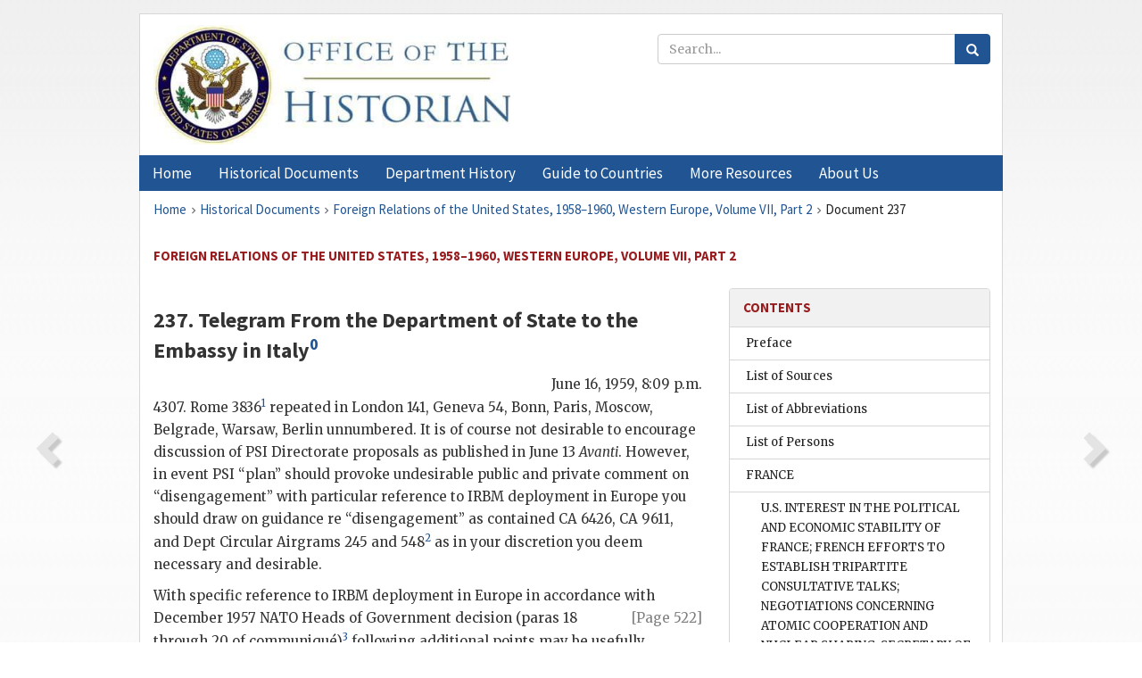

--- FILE ---
content_type: text/html;charset=utf-8
request_url: https://history.state.gov/historicaldocuments/frus1958-60v07p2/d237
body_size: 11176
content:
<!DOCTYPE html>
<html data-template="pages:app-root" lang="en" data-app=""><head><meta name="viewport" content="width=device-width, initial-scale=1.0"><meta name="description" content="history.state.gov 3.0 shell"><link href="/resources/images/favicon.ico" rel="shortcut icon"><script src="">(function(w,d,s,l,i){w[l]=w[l]||[];w[l].push({'gtm.start':
        new Date().getTime(),event:'gtm.js'});var f=d.getElementsByTagName(s)[0],
        j=d.createElement(s),dl=l!='dataLayer'?'&l='+l:'';j.async=true;j.src=
        'https://www.googletagmanager.com/gtm.js?id='+i+dl;f.parentNode.insertBefore(j,f);
        })(window,document,'script','dataLayer','GTM-WBD65RCC');</script><link href="/resources/css/all.css" rel="stylesheet" type="text/css"><title>Historical Documents - Office of the Historian</title></head><body id="body">
        <!-- Google Tag Manager (noscript) -->
        <noscript><iframe src="https://www.googletagmanager.com/ns.html?id=GTM-WBD65RCC" height="0" width="0" style="display:none;visibility:hidden"></iframe></noscript>
        <!-- End Google Tag Manager (noscript) -->
        <header class="hsg-header">
            <section class="hsg-grid hsg-header-inner">
                <div class="container hsg-header-content">
                    <div class="row">
                        <div class="col-sm-7">
                            <a href="/">
                                <img src="/resources/images/Office-of-the-Historian-logo_500x168.jpg" class="img-responsive" width="400" alt="Office of the Historian">
                            </a>
                        </div>
                        <div class="col-sm-5">
                            
                                <div class="banner__search">
                                    <div class="searchbox">
                                        <form action="/search" method="get" class="main-form" id="navigationSearchForm">
                                            <p class="form-group">
                                                <!-- Search: -->
                                                <input type="text" size="15" name="q" placeholder="Search..." class="form-control" id="search-box">
                                                <button type="submit" class="hsg-link-button search-button btn">
                                                    <i class="hsg-search-button-icon"></i>
                                                </button>
                                            </p>
                                        </form>
                                    </div>
                                </div>
                            
                        </div>
                    </div>
                </div>
            </section>
        </header>

        <nav role="navigation" class="hsg-nav navbar navbar-default">
            <div class="container hsg-nav-content">
                <div class="navbar-header">
                    <button type="button" class="navbar-toggle collapsed" data-toggle="collapse" data-target="#navbar-collapse-1" aria-expanded="false">
                        <span class="sr-only">Menu</span>
                        <i class="fa fa-bars"></i>
                        <span class="toggle-text">Menu</span>
                    </button>
                    <!--<a data-template="config:app-title" class="navbar-brand" href="./index.html">App Title</a>-->
                </div>
                <div class="navbar-collapse collapse" id="navbar-collapse-1">
                    <ul class="nav navbar-nav">
                        <li class="dropdown">
                            <a href="/" shape="rect">
                                <span>Home</span>
                            </a>
                        </li>
                        <li class="dropdown">
                            <a href="/historicaldocuments" class="dropdown-toggle" data-toggle="dropdown" role="button" aria-haspopup="true" aria-expanded="false">
                                <span>Historical Documents</span>
                            </a>
                            <ul class="dropdown-menu">
                                <li>
                                    <a href="/historicaldocuments">
                                        <em>Foreign Relations of the United States</em>
                                    </a>
                                </li>
                                <li>
                                    <a href="/historicaldocuments/about-frus">About the
                                            <em>Foreign Relations</em> Series</a>
                                </li>
                                <li>
                                    <a href="/historicaldocuments/status-of-the-series">Status
                                        of the <em>Foreign Relations</em> Series</a>
                                </li>
                                <li>
                                    <a href="/historicaldocuments/frus-history">History of the
                                            <em>Foreign Relations</em> Series</a>
                                </li>
                                <li>
                                    <a href="/historicaldocuments/ebooks">Ebooks Initiative</a>
                                </li>
                                <li>
                                    <a href="/historicaldocuments/quarterly-releases">Quarterly
                                        Releases</a>
                                </li>
                            </ul>
                        </li>
                        <li id="index_nav" class="dropdown">
                            <a href="/departmenthistory" class="dropdown-toggle" data-toggle="dropdown" role="button" aria-haspopup="true" aria-expanded="false">
                                <span>Department History</span>
                            </a>
                            <ul class="dropdown-menu">
                                <li>
                                    <a href="/departmenthistory">Overview</a>
                                </li>
                                <!--
                                <li>
                                    <a href="$app/departmenthistory/timeline">Administrative
                                        Timeline</a>
                                </li>
                                -->
                                <li>
                                    <a href="/departmenthistory/people/secretaries">Biographies
                                        of the Secretaries of State</a>
                                </li>
                                <li>
                                    <a href="/departmenthistory/people/principals-chiefs">Principal Officers and Chiefs of Mission</a>
                                </li>
                                <li>
                                    <a href="/departmenthistory/travels/secretary">Travels of
                                        the Secretary of State</a>
                                </li>
                                <li>
                                    <a href="/departmenthistory/travels/president">Travels of
                                        the President</a>
                                </li>
                                <li>
                                    <a href="/departmenthistory/visits">Visits by Foreign Heads
                                        of State</a>
                                </li>
                                <li>
                                    <a href="/departmenthistory/wwi">World War I and the
                                        Department</a>
                                </li>
                                <li>
                                    <a href="/departmenthistory/buildings">Buildings of the
                                        Department of State</a>
                                </li>
                                <li>
                                    <a href="/departmenthistory/diplomatic-couriers">U.S.
                                        Diplomatic Couriers</a>
                                </li>
                            </ul>
                        </li>
                        <li id="countries_nav" class="dropdown">
                            <a href="/countries" class="dropdown-toggle" data-toggle="dropdown" role="button" aria-haspopup="true" aria-expanded="false">
                                <span>Guide to Countries</span>
                            </a>
                            <ul class="dropdown-menu">
                                <li>
                                    <a href="/countries">Guide to Country Recognition and
                                        Relations</a>
                                </li>
                                <li>
                                    <a href="/countries/archives">World Wide Diplomatic Archives
                                        Index</a>
                                </li>
                            </ul>
                        </li>
                        <li id="resources_nav" class="dropdown">
                            <a href="" class="dropdown-toggle" data-toggle="dropdown" role="button" aria-haspopup="true" aria-expanded="false">
                                <span>More Resources</span>
                            </a>
                            <ul class="dropdown-menu">
                                <li>
                                    <a href="/tags">Browse Resources by Subject Tag</a>
                                </li>
                                <li>
                                    <a href="/conferences">Conferences</a>
                                </li>
                                <li>
                                    <a href="/about/contact-us">Contact Us</a>
                                </li>
                                <li>
                                    <a href="/developer">Developer Resources &amp; APIs</a>
                                </li>
                                <li>
                                    <a href="/education">Educational Resources</a>
                                </li>
                                <li>
                                    <a href="/about/faq">Frequently Asked Questions</a>
                                </li>
                                <li>
                                    <a href="/milestones">Key Milestones</a>
                                </li>
                                <li>
                                    <a href="/open">Open Government Initiative</a>
                                </li>
                                <li>
                                    <a href="/departmenthistory/short-history">A Short History
                                        of the Department</a>
                                </li>
                            </ul>
                        </li>
                        <li class="dropdown">
                            <a href="/about" shape="rect">
                                <span>About Us</span>
                            </a>
                        </li>
                    </ul>
                </div>
            </div>
        </nav>

        <div class="hsg-main">
            <section class="hsg-grid hsg-main-inner">
                <div class="container hsg-main-content">
                    <main id="content">
        <div>
            <div class="row">
                <nav class="hsg-breadcrumb hsg-breadcrumb--wrap" aria-label="breadcrumbs"><ol vocab="http://schema.org/" typeof="BreadcrumbList" class="hsg-breadcrumb__list"><li class="hsg-breadcrumb__list-item" property="itemListElement" typeof="ListItem"><a href="/" class="hsg-breadcrumb__link" property="item" typeof="WebPage"><span property="name">Home</span></a></li><li class="hsg-breadcrumb__list-item" property="itemListElement" typeof="ListItem"><a href="/historicaldocuments" class="hsg-breadcrumb__link" property="item" typeof="WebPage"><span property="name">Historical Documents</span></a></li><li class="hsg-breadcrumb__list-item" property="itemListElement" typeof="ListItem"><a href="/historicaldocuments/frus1958-60v07p2" class="hsg-breadcrumb__link" property="item" typeof="WebPage"><span property="name">Foreign Relations of the United States, 1958–1960, Western Europe, Volume VII, Part 2</span></a></li><li class="hsg-breadcrumb__list-item" property="itemListElement" typeof="ListItem"><a href="/historicaldocuments/frus1958-60v07p2/d237" class="hsg-breadcrumb__link" property="item" typeof="WebPage" aria-current="page"><span property="name">Document 237</span></a></li></ol></nav>
            </div>
            <div class="row">
                <div class="hsg-navigation-wrapper">
                    <h2 class="hsg-navigation-title" id="navigation-title">Foreign Relations of the United States, 1958–1960, Western
                    Europe, Volume VII, Part 2</h2>
                </div>
            </div>
            <div class="row">
                <a data-doc="frus1958-60v07p2.xml" data-root="1.7.4.8.8.100" data-current="1.7.4.8.8.102" class="page-nav nav-prev" data-template="pages:navigation-link" data-template-direction="previous" href="/historicaldocuments/frus1958-60v07p2/d236">
                    <i class="glyphicon glyphicon-chevron-left"></i>
                </a>
                <a data-doc="frus1958-60v07p2.xml" data-root="1.7.4.8.8.106" data-current="1.7.4.8.8.102" class="page-nav nav-next" data-template="pages:navigation-link" data-template-direction="next" href="/historicaldocuments/frus1958-60v07p2/d238">
                    <i class="glyphicon glyphicon-chevron-right"></i>
                </a>
                <div class="hsg-width-main">
                    <div id="content-inner">
                        <div id="content-container">
                            <div class="content"><style type="text/css">.document_right {
   display: inline; float: right;
}

</style><div class="tei-div3" id="d237">
                        <h3 class="tei-head7">237. Telegram From the <span class="tei-gloss">Department of State</span>
                            to the <span class="tei-gloss">Embassy in Italy</span><span id="fnref:1.7.4.8.8.102.8.5"><a href="#fn:1.7.4.8.8.102.8.5" class="note" rel="footnote">0</a></span></h3>
                        <div class="tei-opener"><div class="tei-dateline"><span class="tei-date">June 16, 1959, 8:09
                                p.m.</span></div></div>
                        <p class="tei-p3">4307. Rome 3836<span id="fnref:1.7.4.8.8.102.12.2"><a href="#fn:1.7.4.8.8.102.12.2" class="note" rel="footnote">1</a></span>
                            repeated in London 141, Geneva 54, Bonn, Paris, Moscow, Belgrade,
                            Warsaw, Berlin unnumbered. It is of course not desirable to encourage
                            discussion of PSI Directorate proposals as published in June 13 <span class="tei-hi2 font-italic italic">Avanti</span>. However, in event PSI “plan” should
                            provoke undesirable public and private comment on “disengagement” with
                            particular reference to <span class="tei-gloss">IRBM</span> deployment
                            in Europe you should draw on guidance re “disengagement” as contained
                                <span class="tei-gloss">CA</span> 6426, <span class="tei-gloss">CA</span> 9611, and Dept Circular Airgrams 245 and 548<span id="fnref:1.7.4.8.8.102.12.12"><a href="#fn:1.7.4.8.8.102.12.12" class="note" rel="footnote">2</a></span> as in your discretion you deem
                            necessary and desirable.</p>
                        <p class="tei-p3">With specific reference to <span class="tei-gloss">IRBM</span>
                            deployment in Europe in accordance with December 1957 <span class="tei-gloss">NATO</span> Heads of Government decision <a href="pg_522" id="pg_522" class="tei-pb1 hsg-facsilime-link" target="_self" rel="nofollow">
            [Page 522]
        </a> (paras 18 through 20 of
                                communiqué)<span id="fnref:1.7.4.8.8.102.14.8"><a href="#fn:1.7.4.8.8.102.14.8" class="note" rel="footnote">3</a></span> following additional points may be usefully
                            established: <dl class="tei-list6 labeled-list"><dt><span class="tei-label2">1.</span></dt><dd>There is no truth to allegation that these points made by <span class="tei-hi2 font-italic italic">Avanti</span> acceptable to West. Fact is all
                                    have repeatedly been rejected by responsible Western
                                    governments.</dd><dt><span class="tei-label2">2.</span></dt><dd><span class="tei-hi2 font-italic italic">Avanti</span> proposal constitutes endorsement
                                    of Soviet view that “European nations except USSR should without
                                    waiting for general disarmament, renounce nuclear weapons and
                                    missiles and rely on arms of pre-atomic age.</dd><dt><span class="tei-label2">3.</span></dt><dd>Plan in fact calls for <span class="tei-gloss">NATO</span>
                                    countries renounce unilaterally weapons essential for their
                                    defense, deterrence of aggression, and maintenance of peace
                                    while leaving European <span class="tei-gloss">NATO</span>
                                    countries vulnerable to similar weapons based in USSR and at
                                    mercy numerical superiority Soviet satellite forces.</dd><dt><span class="tei-label2">4.</span></dt><dd>Political consequence of resultant military inferiority would
                                    be expose Western Europe to Soviet threats and blackmail with no
                                    recourse but surrender or acceptance of military challenge under
                                    conditions highly disadvantagous to west.</dd><dt><span class="tei-label2">5.</span></dt><dd>Related to above is fact that unilateral weakening of <span class="tei-gloss">NATO</span> defense posture would
                                    increase danger of Soviet miscalculation thereby increasing
                                    rather than decreasing risk of military conflict.</dd></dl></p>
                        <div class="tei-closer"><div class="tei-signed1"><span class="tei-persName"><span class="tei-hi1 strong">Dillon</span></span></div></div>
                    </div><div class="footnotes"><ol><li class="footnote" id="fn:1.7.4.8.8.102.8.5" value="0"><span class="fn-content">Source: Department of State, Central
                                Files, 765.00/6–1359. Confidential. Drafted by <span class="tei-persName">Wolfgang J.
                                    Lehman</span> and cleared by <span class="tei-persName">Maestrone</span> and <span class="tei-persName">McBride</span>, <span class="tei-persName">Richard T. Davies</span>
                                    (<span class="tei-gloss">SOV</span>), <span class="tei-persName">Jack M.
                                    Fleischer</span> (<span class="tei-gloss">EUR</span>/P),
                                and <span class="tei-persName">Peter A. Seip</span> (<span class="tei-gloss">S/S</span>). Repeated to London, Paris, Bonn, Moscow,
                                Belgrade, Warsaw, Berlin, and to Geneva for the Delegation at the
                                Foreign Ministers Meeting.</span><a href="#fnref:1.7.4.8.8.102.8.5" class="fn-back">↩</a></li><li class="footnote" id="fn:1.7.4.8.8.102.12.2" value="1"><span class="fn-content">Telegram 3836 from Rome, June
                                13, reported that the Socialist Party presented a five-point
                                proposal in the June 13 edition of <span class="tei-hi2 font-italic italic">Avanti</span>
                                designed to freeze armaments at their existing levels. The five
                                minimum points of the Socialist proposal were: suspension of the
                                construction of medium-range missile bases in Central Europe, a ban
                                on further construction in this zone, pledges by neutral states not
                                to construct missile bases, extension of the zone in which missiles
                                were forbidden by negotiations, and dismemberment of <span class="tei-gloss">NATO</span> and the Warsaw Pact at the
                                conclusion of negotiations. (<span class="tei-hi2 font-italic italic">Ibid</span>.)</span><a href="#fnref:1.7.4.8.8.102.12.2" class="fn-back">↩</a></li><li class="footnote" id="fn:1.7.4.8.8.102.12.12" value="2"><span class="fn-content">None of these documents has been found in
                                Department of State files.</span><a href="#fnref:1.7.4.8.8.102.12.12" class="fn-back">↩</a></li><li class="footnote" id="fn:1.7.4.8.8.102.14.8" value="3"><span class="fn-content">For text, see Department of
                                State <span class="tei-hi2 font-italic italic">Bulletin</span>, January 8, 1958, pp.
                                12–15.</span><a href="#fnref:1.7.4.8.8.102.14.8" class="fn-back">↩</a></li></ol></div></div>
                        </div>
                    </div>
                </div>
                <div class="hsg-width-sidebar"><aside class="hsg-aside--static">
                    
                    <div id="media-download"></div>

                    <div class="hsg-panel hsg-toc">
   <div class="hsg-panel-heading hsg-toc__header">
      <h4 class="hsg-sidebar-title">Contents</h4>
   </div>
   <nav aria-label="Side navigation">
      <ul class="hsg-toc__chapters">
         <li class="hsg-toc__chapters__item">
            <a data-template="toc:highlight-current" class="" href="/historicaldocuments/frus1958-60v07p2/preface">Preface</a>
         </li>
         <li class="hsg-toc__chapters__item">
            <a data-template="toc:highlight-current" class="" href="/historicaldocuments/frus1958-60v07p2/sources">List of Sources</a>
         </li>
         <li class="hsg-toc__chapters__item">
            <a data-template="toc:highlight-current" class="" href="/historicaldocuments/frus1958-60v07p2/terms">List of Abbreviations</a>
         </li>
         <li class="hsg-toc__chapters__item">
            <a data-template="toc:highlight-current" class="" href="/historicaldocuments/frus1958-60v07p2/persons">List of Persons</a>
         </li>
         <li class="hsg-toc__chapters__item js-accordion">
            <a data-template="toc:highlight-current" class="" href="/historicaldocuments/frus1958-60v07p2/comp1">FRANCE</a>
            <ul class="hsg-toc__chapters__nested">
               <li class="hsg-toc__chapters__item">
                  <a data-template="toc:highlight-current" class="" href="/historicaldocuments/frus1958-60v07p2/ch1">U.S. INTEREST IN THE POLITICAL AND ECONOMIC STABILITY OF FRANCE; FRENCH
                        EFFORTS TO ESTABLISH TRIPARTITE CONSULTATIVE TALKS; NEGOTIATIONS CONCERNING
                        ATOMIC COOPERATION AND NUCLEAR SHARING; SECRETARY OF STATE DULLES’ VISIT TO
                        PARIS JULY 5, 1958; PRESIDENT EISENHOWER’S VISITS TO PARIS SEPTEMBER 2–4 AND DECEMBER
                        19–21, 1959; PRESIDENT DE GAULLE’S
                        VISIT TO WASHINGTON APRIL 22–26, 1960<span> (Documents 1–202)</span>
                  </a>
               </li>
            </ul>
         </li>
         <li class="hsg-toc__chapters__item js-accordion">
            <a data-template="toc:highlight-current" class="hsg-current" href="/historicaldocuments/frus1958-60v07p2/comp2">ITALY</a>
            <ul class="hsg-toc__chapters__nested">
               <li class="hsg-toc__chapters__item">
                  <a data-template="toc:highlight-current" class="hsg-current" href="/historicaldocuments/frus1958-60v07p2/ch2">U.S. POLICY TOWARD THE “OPENING TO THE LEFT”; EMPLACEMENT OF IRBM MISSILES IN ITALY; VISITS TO THE UNITED
                        STATES OF PRIME MINISTERS FANFANI JULY
                        28–31, 1958, AND SEGNI SEPTEMBER
                        30–OCTOBER 4, 1959; PRESIDENT Eisenhower’s GOOD WILL VISIT TO ITALY DECEMBER 3–6,
                        1959<span> (Documents 203–281)</span>
                  </a>
               </li>
            </ul>
         </li>
         <li class="hsg-toc__chapters__item js-accordion">
            <a data-template="toc:highlight-current" class="" href="/historicaldocuments/frus1958-60v07p2/comp3">PORTUGAL</a>
            <ul class="hsg-toc__chapters__nested">
               <li class="hsg-toc__chapters__item">
                  <a data-template="toc:highlight-current" class="" href="/historicaldocuments/frus1958-60v07p2/ch3">U.S. POLICY TOWARD PORTUGAL<span> (Documents 282–291)</span>
                  </a>
               </li>
            </ul>
         </li>
         <li class="hsg-toc__chapters__item js-accordion">
            <a data-template="toc:highlight-current" class="" href="/historicaldocuments/frus1958-60v07p2/comp4">SCANDINAVIA</a>
            <ul class="hsg-toc__chapters__nested">
               <li class="hsg-toc__chapters__item">
                  <a data-template="toc:highlight-current" class="" href="/historicaldocuments/frus1958-60v07p2/ch4">U.S. POLICY TOWARD ICELAND<span> (Documents 292–298)</span>
                  </a>
               </li>
               <li class="hsg-toc__chapters__item">
                  <a data-template="toc:highlight-current" class="" href="/historicaldocuments/frus1958-60v07p2/ch5">U.S. POLICY TOWARD DENMARK, NORWAY, AND SWEDEN<span> (Documents 299–302)</span>
                  </a>
               </li>
            </ul>
         </li>
         <li class="hsg-toc__chapters__item js-accordion">
            <a data-template="toc:highlight-current" class="" href="/historicaldocuments/frus1958-60v07p2/comp5">SPAIN</a>
            <ul class="hsg-toc__chapters__nested">
               <li class="hsg-toc__chapters__item">
                  <a data-template="toc:highlight-current" class="" href="/historicaldocuments/frus1958-60v07p2/ch6">U.S. POLICY TOWARD SPAIN<span> (Documents 303–335)</span>
                  </a>
               </li>
            </ul>
         </li>
         <li class="hsg-toc__chapters__item js-accordion">
            <a data-template="toc:highlight-current" class="" href="/historicaldocuments/frus1958-60v07p2/comp6">UNITED KINGDOM OF GREAT BRITAIN AND NORTHERN IRELAND</a>
            <ul class="hsg-toc__chapters__nested">
               <li class="hsg-toc__chapters__item">
                  <a data-template="toc:highlight-current" class="" href="/historicaldocuments/frus1958-60v07p2/ch7">U.S. CONCERN WITH POLITICAL, ECONOMIC, AND MILITARY DEVELOPMENTS RELATING
                        TO THE UNITED KINGDOM; U.K. INTEREST IN
                        ACQUIRING THE SKYBOLT MISSILE SYSTEM; MEETINGS OF PRESIDENT Eisenhower AND PRIME MINISTER MACMILLAN AT WASHINGTON JUNE 9–11, 1958,
                        MARCH 19–23, 1959, AND MARCH 26–29, 1960, AND AT LONDON AUGUST 27–SEPTEMBER
                        2, 1959<span> (Documents 336–384)</span>
                  </a>
               </li>
            </ul>
         </li>
         <li class="hsg-toc__chapters__item js-accordion">
            <a data-template="toc:highlight-current" class="" href="/historicaldocuments/frus1958-60v07p2/comp7">VATICAN</a>
            <ul class="hsg-toc__chapters__nested">
               <li class="hsg-toc__chapters__item">
                  <a data-template="toc:highlight-current" class="" href="/historicaldocuments/frus1958-60v07p2/ch8">U.S. POLICY TOWARD THE VATICAN<span> (Documents 385–392)</span>
                  </a>
               </li>
            </ul>
         </li>
         <li class="hsg-toc__chapters__item">
            <a data-template="toc:highlight-current" class="" href="/historicaldocuments/frus1958-60v07p2/index">Index</a>
         </li>
      </ul>
   </nav>
</div>

                    <div>
                        <div class="hsg-panel" id="person-panel">
                            <div class="hsg-panel-heading">
                                <h4 class="hsg-sidebar-title">Persons</h4>
                            </div>
                            <div class="hsg-list-group"><a href="persons#p_DCD1" tabindex="0" class="list-group-item" data-toggle="tooltip" title="Under Secretary of State for Economic Affairs, July 1958–June 1959; thereafter Under Secretary of State">Dillon, C.
                            Douglas</a><a href="persons#p_MF1" tabindex="0" class="list-group-item" data-toggle="tooltip" title="Office of Western European Affairs, Bureau of European Affairs, Department of State, until June 1960">Maestrone,
                            Frank</a><a href="persons#p_MBRH1" tabindex="0" class="list-group-item" data-toggle="tooltip" title="Deputy Director, Office of Western European Affairs, Bureau of European Affairs, Department of State, until September 1958; thereafter Director">McBride, Robert
                            H.</a></div>
                        </div>
                        <div class="hsg-panel" id="gloss-panel">
                            <div class="hsg-panel-heading">
                                <h4 class="hsg-sidebar-title">Abbreviations &amp; Terms</h4>
                            </div>
                            <div class="hsg-list-group"><a href="terms#t_CA1" tabindex="0" class="list-group-item" data-toggle="tooltip" title="circular airgram">CA</a><a href="terms#t_EUR1" tabindex="0" class="list-group-item" data-toggle="tooltip" title="Bureau of European Affairs, Department of State">EUR</a><a href="terms#t_IRBM1" tabindex="0" class="list-group-item" data-toggle="tooltip" title="intermediate range ballistic missile">IRBM</a><a href="terms#t_NATO1" tabindex="0" class="list-group-item" data-toggle="tooltip" title="North Atlantic Treaty Organization">NATO</a><a href="terms#t_SS1" tabindex="0" class="list-group-item" data-toggle="tooltip" title="Executive Secretariat, Department of State">S/S</a><a href="terms#t_SOV1" tabindex="0" class="list-group-item" data-toggle="tooltip" title="Office of Soviet Union Affairs, Bureau of European Affairs, Department of State">SOV</a></div>
                        </div>
                    </div>
                </aside><aside id="sections" class="hsg-aside--section"><div class="hsg-panel"><div class="hsg-panel-heading"><h2 class="hsg-sidebar-title">Historical Documents</h2></div><ul class="hsg-list-group"><li class="hsg-list-group-item"><a href="/historicaldocuments/about-frus"><span property="name">About the <em>Foreign Relations</em> Series</span></a></li><li class="hsg-list-group-item"><a href="/historicaldocuments/status-of-the-series"><span property="name">Status of the <em>Foreign Relations</em> Series</span></a></li><li class="hsg-list-group-item"><a href="/historicaldocuments/frus-history"><span property="name">History of the <em>Foreign Relations</em> Series</span></a></li><li class="hsg-list-group-item"><a href="/historicaldocuments/ebooks"><span property="name"><em>Foreign Relations</em> Ebooks</span></a></li><li class="hsg-list-group-item"><a href="/historicaldocuments/other-electronic-resources"><span property="name">Other Electronic Resources</span></a></li><li class="hsg-list-group-item"><a href="/historicaldocuments/guide-to-sources-on-vietnam-1969-1975"><span property="name">Guide to Sources on Vietnam, 1969-1975</span></a></li><li class="hsg-list-group-item"><a href="/historicaldocuments/citing-frus"><span property="name">Citing the <em>Foreign Relations</em> series</span></a></li></ul></div></aside></div>
            </div>
        </div>
    </main>
                    <!--
                    <section class="" data-template="pages:unless-asides">
                        <button title="Cite this resource" class="hsg-cite__button">Cite this resource</button>
                    </section>
                    -->
                </div>
            </section>
        </div>

        <footer class="hsg-footer">
            <section class="hsg-grid hsg-footer-top">
                <div class="container">
                    <nav class="row">
                        <ul class="hsg-footer-list">
                            <h4>Learn more</h4>
                            <li>
                                <a href="/">Home</a>
                            </li>
                            <li>
                                <a href="/search">Search</a>
                            </li>
                            <li>
                                <a href="/about/faq">FAQ</a>
                            </li>
                        </ul>

                        <ul class="hsg-footer-list">
                            <h4>Topics</h4>
                            <li>
                                <a href="/historicaldocuments/">Historical Documents</a>
                            </li>
                            <li>
                                <a href="/departmenthistory/">Department History</a>
                            </li>
                            <li>
                                <a href="/countries/">Countries</a>
                            </li>
                        </ul>
                        <ul class="hsg-footer-list">
                            <h4>Contact</h4>
                            <li>
                                <a href="/about/">About Us</a>
                            </li>
                            <li>
                                <a href="/about/contact-us">Contact Us</a>
                            </li>
                        </ul>

                        <ul class="hsg-footer-list">
                            <h4>Policies</h4>
                            <li>
                                <a href="https://www.state.gov/section-508-accessibility-statement/">Accessibility Statement</a>
                            </li>
                            <li>
                                <a href="https://www.state.gov/privacy-policy/">Privacy Policy</a>
                            </li>
                            <li>
                                <a href="https://www.state.gov/external-link-policy-and-disclaimers/">External Link Policy</a>
                            </li>
                            <li>
                                <a href="https://www.state.gov/copyright-information/">Copyright
                                    Information</a>
                            </li>
                            <li>
                                <a href="/about/content-warning">Content Warning</a>
                            </li>
                        </ul>
                    </nav>
                </div>
            </section>

            <section class="hsg-grid hsg-footer-bottom">
                <div class="container">
                    <div class="row">
                        <address class="col-xs-12 col-sm-12 col-md-12">
                            <h4>Office of the Historian, Shared Knowledge Services, Bureau of Administration <br>
                                <a href="https://www.state.gov">United States Department of
                                State</a></h4>
                            <p>
                                <a href="mailto:history@state.gov">history@state.gov</a>
                            </p>
                            <p>Phone: <a href="tel:+1-202-955-0200">202-955-0200</a></p>
                        </address>
                    </div>
                </div>
            </section>
            
            <section class="hsg-grid hsg-footer-nether">
                <div class="container">
                    <div class="row">
                        <p><a href="mailto:history@state.gov?subject=Error%20on%20page%20%60%2Fexist%2Fapps%2Fhsg-shell%2Fhistoricaldocuments%2Ffrus1958-60v07p2%2Fd237%60&amp;body=%0D%0A_________________________________________________________%0D%0APlease%20provide%20any%20additional%20information%20above%20this%20line%0D%0A%0D%0ARequested%20URL%3A%0D%0A%09https%3A%2F%2Fhistory.state.gov%2Fexist%2Fapps%2Fhsg-shell%2Fhistoricaldocuments%2Ffrus1958-60v07p2%2Fd237%0D%0A%0D%0AParameters%3A%0D%0A%09publication-id%3A%20%20frus%0D%0A%09section-id%3A%20%20d237%0D%0A%09requested-url%3A%20%20https%3A%2F%2Ftest.history.state.gov%2Fhistoricaldocuments%2Ffrus1958-60v07p2%2Fd237%0D%0A%09x-method%3A%20%20get%0D%0A%09document-id%3A%20%20frus1958-60v07p2">Report an issue on this page</a></p>
                    </div>
                </div>
            </section>
        </footer>

        <script src="/resources/scripts/app.all.js" type="text/javascript" async id="cite-script"></script>
        <!-- Google tag (gtag.js) -->
        <script async src="https://www.googletagmanager.com/gtag/js?id=G-GWKX1LXFD1"></script>
        <script>
            window.dataLayer = window.dataLayer ||[];
            function gtag() {
                dataLayer.push(arguments);
            }
            gtag('js', new Date());

            gtag('config', 'G-GWKX1LXFD1');
        </script>
        <!-- We participate in the US government's analytics program. See the data at analytics.usa.gov. -->
        <script type="text/javascript" async src="https://dap.digitalgov.gov/Universal-Federated-Analytics-Min.js?agency=DOS" id="_fed_an_ua_tag"></script>
        <!--
        <script type="application/json" id="original_citation" data-template="config:csl-json"/>
        -->
    </body></html>